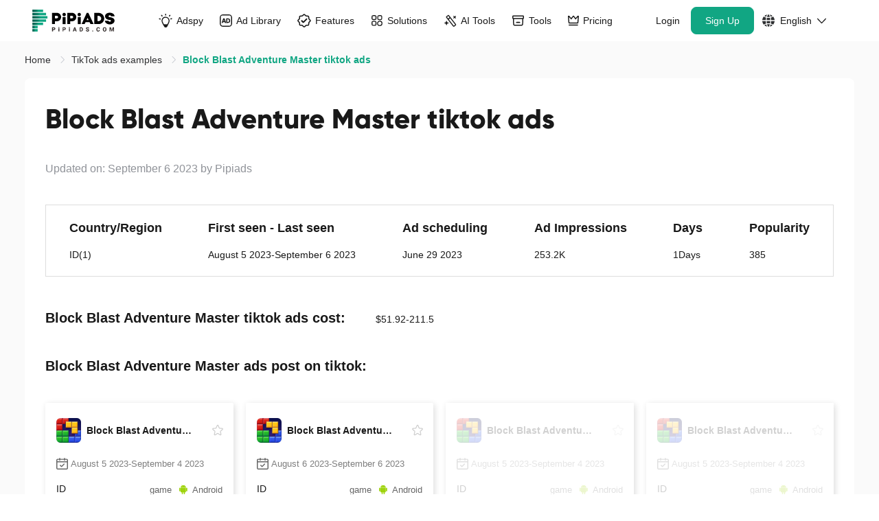

--- FILE ---
content_type: text/css
request_url: https://www.pipiads.com/assets/style/header.css?v=2025102417
body_size: 8214
content:
* {
	--app-banner: 64px;
	--nav-product-h: 380px;
}
.svg-img {
	width: 1em;
	height: 1em;
	vertical-align: -0.15em;
	overflow: hidden;
}
@keyframes navExtend {
	0% {
		opacity: 0;
		-webkit-transform: translateY(-15px) scaleY(0.96);
		transform: translateY(-15px) scaleY(0.96);
	}
	to {
		opacity: 1;
		-webkit-transform: translateY(0) scale(1);
		transform: translateY(0) scale(1);
	}
}

.pp-container {
	margin-left: auto;
	margin-right: auto;
	width: 100%;
	max-width: 1450px;
}

.pp-navbar .site-logo-container .pipi-logo {
	width: 134px;
	display: inline-block;
}

.pp-navbar .site-logo-container .user-avatar {
	margin-right: 15px;
	width: 30px !important;
	height: 30px !important;
	line-height: 30px;
}

.ml-auto,
.mx-auto {
	margin-left: auto !important;
}
.save-50-percent{
    font-family: Geist, Geist;
    font-weight: 600;
    font-size: 12px;
    color: #ffffff;
    background: -webkit-gradient(linear, left top, left bottom, from(#fa7302), to(#f55201));
    background: -webkit-linear-gradient(top, #fa7302 0%, #f55201 100%);
    background: linear-gradient(180deg, #fa7302 0%, #f55201 100%);
    height: 20px;
    -webkit-border-radius: 23px 23px 23px 23px;
    border-radius: 23px 23px 23px 23px;
    line-height: 20px;
    padding: 0 4%;
    margin-left: 10px;
    color: #fff;
}

.text-nowrap {
	white-space: nowrap !important;
}
.common-btn-icons:hover {
	cursor: pointer;
}
.common-btn-icons .icon-2 {
	display: none;
}
.common-btn-icons:hover .icon-1 {
	display: none;
}
.common-btn-icons:hover .icon-2 {
	display: inline-block;
}

/* new header start */
.pp-navbar .icon-wrap{
	display: flex;
	align-items: center;
	margin-right: 6px;
}
.pp-navbar .icon-wrap .icon{
	width: 20px;
	height: 20px;
}
.pp-navbar .icon-wrap .icon.icon-ad-2{
	width: 20px;
	height: 20px;
}
.pp-navbar .icon-wrap .icon.icon-ad-lib{
	width: 18px;
	height: 18px;
}
.pp-navbar .icon-wrap .icon.icon-indus{
	width: 18px;
  height: 18px;
}
.pp-navbar .icon-wrap .icon.icon-ai-tools{
	width: 19px;
	height: 18px;
}
.pp-navbar .icon-wrap .icon.icon-pricing{
	width: 16px;
	height: 16px;
}
@media (max-width: 1199px) {
  .pp-navbar .icon-wrap{
    display: none;
  }
}
/* new header end */

.pp-navbar .navbar-nav {
	-webkit-box-flex: 1;
	-webkit-flex: 1;
	-ms-flex: 1;
	flex: 1;
	display: -webkit-box;
	display: -webkit-flex;
	display: -ms-flexbox;
	display: flex;
	-webkit-box-orient: vertical;
	-webkit-box-direction: normal;
	-webkit-flex-direction: column;
	-ms-flex-direction: column;
	flex-direction: column;
	list-style: none;
	margin-bottom: 0;
	padding-left: 0;
}

.pp-navbar .nav-link {
	position: relative;
	-webkit-box-align: center;
	-webkit-align-items: center;
	-ms-flex-align: center;
	align-items: center;
	display: -webkit-box;
	display: -webkit-flex;
	display: -ms-flexbox;
	display: flex;
	font-size: 14px;
	/* font-weight: 500; */
	padding-left: 10px;
	padding-right: 10px;
	color: var(--pp-text-default-color);
}
@media screen and (min-width: 1200px) {
	.pp-navbar .nav-link.nav-tit{
		font-weight: 500;
	}
}

.pp-navbar .nav-link .icon-new {
	position: absolute;
	margin-left: 1px;
	padding: 2px 6px;
	font-size: 10px;
	right: -15px;
	top: -4px;
	z-index: 10;
	background: #ff8000;
	color: #fff;
	-webkit-border-radius: 7px 7px 7px 0px;
	border-radius: 7px 7px 7px 0px;
}
.pp-navbar .logo-text-wrap {
	display: flex;
	align-items: center;
	gap: 10px;
}
.pp-navbar .logo-text-wrap .logo{
	width: 22px;
	height: 22px;
	display: block;
  max-width: unset;
	flex-shrink: 0;
}
.pp-navbar .logo-text-wrap .icon-logo{
	width: 18px;
	height: 18px;
}
.pp-navbar .logo-text-wrap .text{
	font-weight: 400;
	flex: 1;
	min-width: 0;
}
.pp-navbar .logo-text-wrap .link-svg{
	width: 10px;
	height: 10px;
	flex-shrink: 0;
	opacity: 0;
}
.menu-dropdown__main .menu-drop-item-link:hover .link-svg{
	opacity: 1;
}
@media screen and (max-width: 1200px) {
	.pp-navbar .logo-text-wrap .link-svg{
		display: none;
	}
}

.pp-navbar .other-container .link-get-vip {
	flex-shrink: 0;
}

.pp-navbar .a-link:not(.router-link-exact-active):hover,
.pp-navbar .pp-dropdown:hover .menu-item.a-link {
	color: var(--tt-theme-color);
	-webkit-transform: translateZ(0);
	transform: translateZ(0);
}
.pp-navbar .nav-link:hover {
	/* background-color: #f9fafb; */
}
.pp-navbar .nav-link.link-get-vip:hover {
	background-color: unset;
}
.pp-navbar .nav-link .btn-get-vip:hover {
	opacity: 1;
	background: #0f9475;
	border-color: #0f9475;
}
.pp-navbar .pp-dropdown .icon-arrow-wrap {
	margin-left: 6px;
	margin-top: 4px;
	height: 15px;
	-webkit-transition: all cubic-bezier(0.075, 0.82, 0.165, 1) 0.3s;
	-o-transition: all cubic-bezier(0.075, 0.82, 0.165, 1) 0.3s;
	transition: all cubic-bezier(0.075, 0.82, 0.165, 1) 0.3s;
}
.pp-navbar .pp-dropdown .icon-arrow-wrap .icon-down-active {
	display: none;
}
.pp-navbar .pp-dropdown:hover .icon-arrow-wrap {
	-webkit-transform: rotate(-180deg);
	-ms-transform: rotate(-180deg);
	transform: rotate(-180deg);
}
.pp-navbar .pp-dropdown:hover .icon-arrow-wrap .icon-down-default {
	display: none;
}
.pp-navbar .pp-dropdown:hover .icon-arrow-wrap .icon-down-active {
	display: inline-block !important;
}
.pp-navbar .a-link.btn-register:hover {
	color: #fff;
	text-shadow: none;
	background: #0f9475;
	border-color: #0f9475;
	opacity: 1;
}
.pp-navbar .nav-link.router-link-active {
	color: var(--tt-theme-color);
	transform: translateZ(0);
}

.user-box {
	white-space: nowrap !important;
}

.btn-shopify-tool {
	position: relative;
	border-radius: 5px;
	font-weight: 400;
	color: #000000;
	text-align: center;
}

.btn-shopify-tool .icon-download {
	margin-right: 6px;
}

.btn-get-vip {
	position: relative;
	min-width: 70px;
	height: 40px;
	padding: 0 10px;
	word-break: keep-all;
	background: var(--tt-theme-color);
	border-radius: 8px;
	font-size: 13px;
	font-weight: 400;
	color: #ffffff;
	text-align: center;
	line-height: 40px;
	border: 0;
}

.btn-get-vip .limit-time {
	position: absolute;
	top: -9px;
	right: -14px;
	height: 18px;
	line-height: 14px;
	background: #fc7f24;
	border-radius: 4px;
	border: 2px solid #ffffff;
	font-size: 10px;
	font-weight: 500;
	color: #ffffff;
}

.btn-get-vip .limit-time i {
	transform: scale(0.83);
	display: block;
}

.btn-box {
	height: 60px;
	line-height: 60px;
	white-space: nowrap !important;
}
.other-container .btn-box .el-button + .el-button {
	margin-left: 0;
}

.btn-box .a-link {
	height: 40px;
	min-height: 40px;
	padding: 12px 20px;
	border-radius: 8px;
}

.btn-box .btn-login {
	margin-left: 2px;
	color: #191919;
	font-weight: normal;
	padding: 12px 8px;
}
.btn-box .btn-login:hover {
	/* background-color: #f9fafb; */
	opacity: 1;
}
.btn-box .btn-register {
	font-weight: normal;
}

.navbar-wrap .other-container.pp-collapse .btn-login {
	border-color: var(--tt-theme-color);
	color: var(--tt-theme-color);
}
.navbar-wrap .other-container.pp-collapse .btn-register {
	margin-top: 10px;
}

.pp-navbar .btn-language svg {
	vertical-align: middle;
	width: 18px;
	height: 18px;
}

.pp-navbar .btn-language .text {
	vertical-align: middle;
}

.pp-dropdown {
	position: relative;
}

@media (min-width: 1200px) {
	.pp-dropdown {
		height: 60px;
		display: -webkit-box;
		display: -webkit-flex;
		display: -ms-flexbox;
		display: flex;
		-webkit-box-align: center;
		-webkit-align-items: center;
		-ms-flex-align: center;
		align-items: center;
	}
}

.menu-dropdown {
	display: none;
	position: absolute;
	left: 0;
	right: 0;
	top: 60px;
	z-index: 100;
	padding-top: 2px;
	width: -webkit-fit-content;
	width: -moz-fit-content;
	width: fit-content;
}
.pp-navbar .menu-dropdown {
	left: 50%;
	-webkit-transform: translateX(-50%);
	-ms-transform: translateX(-50%);
	transform: translateX(-50%);
}

.menu-dropdown.user-info-drop {
	left: unset;
	right: 0;
	-webkit-transform: none;
	-ms-transform: none;
	transform: none;
}

/*.menu-dropdown::after {*/
/*  content: "";*/
/*  position: absolute;*/
/*  top: 3px;*/
/*  left: 50%;*/
/*  margin-left: -10px;*/
/*  width: 0;*/
/*  height: 0;*/
/*  border-color: transparent transparent #fff;*/
/*  border-style: solid;*/
/*  border-width: 6px 10px 12px;*/
/*}*/
.menu-dropdown.rankDropdown ul {
	min-width: 220px;
	margin-left: -17px;
}

.menu-dropdown .menu-dropdown__main,
.menu-dropdown .menu-dropdown-main,
.menu-dropdown .feature-wrap,
.menu-dropdown .industries {
	position: relative;
	min-width: 156px;
	padding: 5px 0;
	background: #fff;
	-webkit-box-shadow: 0px 0px 10px 0px #0000000A;
	box-shadow: 0px 0px 10px 0px #0000000A;
	-webkit-border-radius: 10px;
	border-radius: 10px;
	border: 1px solid #ececec;
	-moz-border-radius: 10px;
	-ms-border-radius: 10px;
	-o-border-radius: 10px;
}
@media (min-width: 1199px) {
	.menu-dropdown .menu-dropdown__main.menu-dropdown__main__ul.list-entry{
		padding: 14px 14px 5px;
	}
	.menu-dropdown .menu-dropdown__main.menu-dropdown__main__ul.list-entry.no-head{
		padding: 5px 14px 5px;
	}
}
@media (max-width: 1200px) {
	.menu-dropdown .menu-dropdown__main.menu-dropdown__main__ul.list-entry{
		padding: 5px 0;
	}
}



.menu-dropdown .menu-dropdown__main.menu-dropdown__main__ul li,
.menu-dropdown .menu-dropdown-main.menu-dropdown-main__ul li {
	position: relative;
}

@media screen and (min-width: 1200px) {
	.menu-dropdown .menu-dropdown__main.menu-dropdown__main__ul .menu-drop-item-link+.menu-drop-item-link{
		border-top: 1px solid #ECECEC;
	}
}

.pp-navbar .nav-link .link-inner{
	display: flex;
	align-items: center;
	justify-content: space-between;
}

@media (min-width: 1200px) {
	.menu-dropdown .menu-dropdown__main li.menu-drop-item-link {
		height: 46px;
	}
}
.pp-navbar .pp-dropdown:hover .menu-item.a-link.nav-tit .link-inner{
	position: relative;
}
.pp-navbar .pp-dropdown:hover .menu-item.a-link.nav-tit .link-inner::after {
	content: '';
	position: absolute;
	left: 0px;
	right: -2px;
	top: 40px;
	border-bottom: 2px solid #008F6D;
}

.menu-dropdown .menu-dropdown-main.menu-dropdown__main__ul li:last-child::after,
.menu-dropdown
	.menu-dropdown__main.menu-dropdown__main__ul
	li:last-child::after {
	border-bottom: 0;
}
.menu-dropdown .menu-dropdown-main.menu-dropdown__main__ul li a,
.menu-dropdown .menu-dropdown__main.menu-dropdown__main__ul li a {
	position: relative;
	display: inline-block;
	width: 100%;
	height: 100%;
	padding: 0 4px;
	color: #191919;
	height: 46px;
	line-height: 46px;
	text-align: left;
	overflow: hidden;
	-webkit-text-overflow: ellipsis;
	-o-text-overflow: ellipsis;
	text-overflow: ellipsis;
	-webkit-white-space: nowrap;
	white-space: nowrap;
}
.menu-dropdown .menu-dropdown__main.menu-dropdown__main__ul .menu-title{
	font-weight: 600;
	font-size: 14px;
	padding: 0;
	margin-bottom: 5px;
}




.menu-dropdown .menu-dropdown__main.menu-dropdown__main__ul .menu-title p{
	font-weight: 600;
}
@media (max-width: 1200px) {
	.menu-dropdown .menu-dropdown__main.menu-dropdown__main__ul .menu-title{
		display: none;
	}
	.menu-dropdown.feature-dropdown .feature-wrap{
		display: none !important;
	}
	.menu-dropdown.industries-dropdown .industries-wrap {
		display: none !important;
	}
}
@media (min-width: 1200px) {
	.menu-dropdown.feature-dropdown .menu-dropdown__main{
		display: none !important;
	}
	.menu-dropdown.industries-dropdown .menu-dropdown__main{
		display: none !important;
	}
}

.menu-dropdown
	.menu-dropdown__main.menu-dropdown__main__ul
	li
	a
	.icon-arrow-right {
	opacity: 0;
	position: absolute;
	right: 20px;
	width: 14px;
	height: 13px;
	margin-top: 20px;
	-webkit-transition: all 0.2s;
	-o-transition: all 0.2s;
	transition: all 0.2s;
}
.menu-dropdown
	.menu-dropdown__main.menu-dropdown__main__ul
	li
	a:hover
	.icon-arrow-right {
	opacity: 1;
}

.menu-dropdown
	.menu-dropdown__main.menu-dropdown__main__ul
	li
	a.router-link-active {
	color: var(--tt-theme-color);
}

.menu-dropdown .menu-dropdown-main.menu-dropdown__main__ul li .icon-decor,
.menu-dropdown .menu-dropdown__main.menu-dropdown__main__ul li .icon-decor {
	display: inline-block;
	width: 22px;
	height: 22px;
	margin-right: 3px;
	vertical-align: -6px;
}

.navbar-nav .dropdown-menu {
	float: none;
	position: static;
}

.pp-dropdown-menu.show {
	display: block;
}

.pp-dropdown-menu {
	background-clip: padding-box;
	background-color: #fff;
	box-shadow: 0 2px 12px 0 rgba(0, 0, 0, 0.1);
	border-radius: 4px;
	color: #212529;
	display: none;
	float: left;
	font-size: 20px;
	left: 0;
	list-style: none;
	margin: 6px 0 0;
	min-width: 200px;
	padding: 25px 0;
	position: absolute;
	text-align: left;
	top: 100%;
	z-index: 1000;
}

.pp-dropdown-menu::after {
	content: '';
	position: absolute;
	top: 3px;
	left: 50%;
	margin-left: -10px;
	width: 0;
	height: 0;
	border-color: transparent transparent #fff;
	border-style: solid;
	border-width: 6px 10px 12px;
}

.pp-dropdown .dropdown-toggle {
	align-items: center;
	display: flex;
	height: 100%;
	justify-content: space-between;
}
.pp-dropdown .dropdown-toggle.btn-user {
	height: 60px;
}
.navbar-nav .pp-dropdown-menu {
	margin: 0;
}

.navbar-nav .pp-dropdown-menu {
	float: none;
	position: static;
}

.navbar-nav .pp-dropdown-menu .dropdown-item {
	display: block;
	height: 52px;
	line-height: 52px;
	width: 100%;
	font-size: 14px;
	text-decoration: none;
	-webkit-transform: translateZ(0);
	transform: translateZ(0);
	text-align: left;
	background-color: transparent;
	border: 0;
	clear: both;
	color: #212529;
	font-weight: 400;
	padding: 0 20px;
	white-space: nowrap;
}

.navbar-nav .pp-dropdown-menu .dropdown-item .icon-decor {
	display: inline-block;
	width: 22px;
	height: 22px;
	margin-right: 3px;
	vertical-align: -6px;
}

.menu-dropdown.user-info-drop ul {
	min-width: 380px;
	padding: 20px 20px 0;
	margin-left: -130px;
}

.user-avatar.user-avatar-lg {
	display: block;
	width: 65px !important;
	height: 65px !important;
	line-height: 65px;
	margin-right: 13px;
}

.user-avatar.user-avatar-lg .text {
	font-size: 34px;
	line-height: 1.9;
}

.usage-lists .item {
	margin-top: 16px;
}
.usage-lists .item.reset-time {
	margin-top: 5px;
	color: #999;
}
.usage-lists .item .title {
	display: flex;
	justify-content: space-between;
	align-items: center;
	font-size: 13px;
	color: #464a4f;
}

.usage-lists .item .title .caption {
	color: #191919;
}

.usage-lists .item .el-progress {
	margin-top: 10px;
}

.btn-user {
	position: relative;
	cursor: pointer;
	padding-left: 28px;
}

.btn-user:after {
	content: '';
	position: absolute;
	left: 0;
	top: 18px;
	bottom: 18px;
	width: 1px;
	background: rgba(0, 0, 0, 0.15);
}

.btn-user .icon-arrow {
	display: inline-block;
	margin-top: 5px;
	width: 0;
	vertical-align: middle;
	height: 0;
	border: 5px solid transparent;
	border-top-color: rgba(0, 0, 0, 0.4);
}

.btn-user .levelImage {
	width: auto;
	height: 18px;
	vertical-align: middle;
	margin-right: 14px;
}

.btn-user .level-icon {
	width: 58px;
	height: 20px;
	vertical-align: middle;
	margin-right: 14px;
	overflow: hidden;
	background-image: url(../../assets/images/basic2.png);
	background-origin: content;
	background-position: 50% 50%;
	background-size: cover;
	background-repeat: no-repeat;
}

.btn-user .level-icon.levelFreeEn {
	background-image: url(../../assets/images/basic2.png);
}

.btn-user .level-icon.levelFreeZh {
	background-image: url(../../assets/images/basic3.png);
}

.btn-user .level-icon.levelVip {
	background-image: url(../../assets/images/vip2.png);
}

.btn-user .level-icon.levelSvip {
	background-image: url(../../assets/images/svip2.png);
}

.btn-user .level-icon.levelProEn {
	background-image: url(../../assets/images/Pro2.png);
}

.btn-user .level-icon.levelProZh {
	background-image: url(../../assets/images/pro3.png);
}

.btn-user .icon-user-default {
	width: 36px;
	height: 36px;
	vertical-align: middle;
	margin-right: 5px;
	border-radius: 50%;
}

.btn-user .icon-level {
	width: 18px;
	height: 16px;
	margin-right: 6px;
}

.btn-user .level-text {
	margin-right: 10px;
	font-family: Gilroy-ExtraBold, Gilroy;
	font-weight: 800;
	color: #2f3032;
	display: inline-block;
	vertical-align: middle;
	line-height: 13px;
}

.userCenterDrop li {
	position: relative;
	margin-top: 12px;
	font-size: 13px;
	font-weight: 400;
	color: #191919;
}

.userCenterDrop li:first-child {
	padding-top: 0;
	margin-top: 0;
}

.userCenterDrop li .text-lang {
	font-size: 13px;
	font-weight: 400;
}

.userCenterDrop li .item-inline {
	display: flex;
	align-items: center;
	flex-wrap: wrap;
}

.userCenterDrop li .item-inline.account .right {
	flex-direction: column;
	max-width: calc(100% - 100px);
}

.userCenterDrop li .item-inline.item-inline-start {
	align-items: flex-start;
}

.userCenterDrop li .item-inline.item-inline-start .btn-link {
	margin-bottom: 16px;
}

.userCenterDrop li .item-inline .icon-left-decor {
	min-width: 18px;
}

.userCenterDrop li .item-inline .left {
	flex: 1;
}

.userCenterDrop li .item-inline .right {
	flex: 1;
	text-align: left;
	display: flex;
	justify-content: space-around;
}

.userCenterDrop li .item-inline .right .btn-link {
	min-width: 63px;
	display: inline-block;
}

.userCenterDrop li .item-inline .right .btn-link:last-child {
	margin-bottom: 0;
}

.userCenterDrop li .icon-left-decor {
	height: 18px;
	width: 18px;
	margin-right: 13px;
	display: inline-block;
	vertical-align: middle;
}

.userCenterDrop li .btn-link .icon-active {
	display: none;
}
.userCenterDrop li .btn-link:hover {
	cursor: pointer;
	opacity: 0.8;
}
.userCenterDrop li .btn-link:hover .icon-active {
	display: inline-block;
}
.userCenterDrop li .btn-link:hover .icon-default {
	display: none;
}
.userCenterDrop li .account .icon-user-default {
	width: 48px;
	height: 48px;
	margin-right: 10px;
	border-radius: 50%;
}

.userCenterDrop li .account .username {
	font-size: 18px;
	font-family: Gilroy-ExtraBold, Gilroy;
	font-weight: 800;
	color: #191919;
	max-width: 252px;
	margin-bottom: 5px;
}
.userCenterDrop li .account .right p {
	overflow: hidden;
	-o-text-overflow: ellipsis;
	text-overflow: ellipsis;
	white-space: nowrap;
}

.userCenterDrop li .icon-right {
	position: absolute;
	right: 0;
	top: 20px;
}

.userCenterDrop li:last-child {
	border-bottom: 0;
}

.userCenterDrop li .user-level {
	position: relative;
	display: flex;
	justify-content: space-between;
	margin-top: 20px;
	min-height: 72px;
	box-sizing: border-box;
	border-radius: 4px;
	padding: 14px 16px 10px 16px;
}

.userCenterDrop li .user-level .btn-upgrade {
	position: absolute;
	right: 20px;
	top: 10px;
}

.userCenterDrop li .user-level .left .icon-level {
	display: inline-block;
	width: 56px;
	height: 20px;
	margin-right: 8px;
	vertical-align: middle;
}

.userCenterDrop li .user-level .left .levelImage {
	display: inline-block;
	width: auto;
	height: 20px;
	margin-right: 8px;
	vertical-align: middle;
}

.userCenterDrop li .user-level .left .level-text.level-text-0 {
	font-size: 16px;
	font-weight: bold;
	color: #ffffff;
	line-height: 24px;
	background: linear-gradient(90deg, #ffffff 0%, #a1a3b3 100%);
	background-clip: text;
	-webkit-text-fill-color: transparent;
}

.userCenterDrop li .user-level .left .dealine {
	margin-top: 8px;
	font-size: 12px;
	font-weight: 400;
	color: rgba(255, 255, 255, 0.8);
}

.userCenterDrop li .user-level .btn-upgrade {
	display: inline-block;
	padding: 0 12px;
	height: 25px;
	line-height: 25px;
	background: #ffffff;
	border-radius: 15px;
	font-weight: bold;
}
.userCenterDrop li.li-logout {
	margin-top: 10px;
	border-top: 1px solid #e5e5e5;
}
.userCenterDrop li .btn-logout {
	padding: 18px 0;
}
.userCenterDrop li .btn-logout .icon-active {
	display: none;
}
.userCenterDrop li .btn-logout:hover {
	cursor: pointer;
	color: var(--tt-theme-color);
	border-color: var(--tt-theme-color);
}
.userCenterDrop li .btn-logout:hover .icon-logout {
	color: var(--tt-theme-color);
	fill: var(--tt-theme-color);
}
.userCenterDrop li .btn-logout:hover .icon-default {
	display: none;
}
.userCenterDrop li .btn-logout:hover .icon-active {
	display: inline-block;
}
.userCenterDrop li.li-logout .btn-logout .icon-logout {
	width: 22px;
	height: 22px;
	vertical-align: middle;
	margin-right: 10px;
	fill: #464a4f;
	color: #606060;
}
.userCenterDrop li.li-logout .btn-logout .right {
	font-size: 14px;
	font-weight: 500;
}
.userCenterDrop .level-base-info {
	margin-top: 30px;
	padding-bottom: 22px;
	border-bottom: 1px solid #ECECEC;
	display: flex;
	align-content: center;
	justify-content: space-between;
}

.userCenterDrop .level-base-info ._value {
	font-size: 13px;
	font-weight: bold;
	color: #191919;
}

.userCenterDrop .level-base-info .icon-level {
	width: 18px;
	height: 16px;
	vertical-align: -3px;
	margin-right: 3px;
}

.userCenterDrop .level-base-info .level-text {
	font-size: 16px;
	font-family: Gilroy-ExtraBold, Gilroy;
	font-weight: 800;
	color: #2f3032;
}

.links-box .btn-link {
	display: -webkit-box;
	display: -webkit-flex;
	display: -ms-flexbox;
	display: flex;
	-webkit-box-align: center;
	-webkit-align-items: center;
	-ms-flex-align: center;
	align-items: center;
	padding: 13px 0;
}
.links-box .btn-link .icon-arrow-r {
	font-size: 15px;
	margin-left: auto;
	color: #191919;
}
.links-box .btn-link:hover .icon-arrow-r {
	color: var(--tt-theme-color);
}
.is-en .links-box .btn-link .icon-decor {
	margin-right: 10px;
}

.links-box .btn-link:hover .caption {
	color: var(--tt-theme-color);
}

.links-box .btn-link .icon-decor {
	fill: #464a4f;
	width: 22px;
	height: 22px;
	margin-right: 14px;
}

.links-box .btn-link .caption {
	font-size: 14px;
	font-weight: 500;
	color: #191919;
}

.links-box .btn-link .desc {
	display: none;
	margin-top: 3px;
	font-size: 13px;
	color: #666666;
}

.links-box .btn-link:hover .icon-decor {
	fill: var(--tt-theme-color);
}

@media (min-width: 1200px) {
	.pp-navbar .navbar-toggler {
		display: none;
	}
	.pp-navbar .site-logo-container .pipi-logo {
		height: 36px;
	}
	.pp-navbar .navbar-nav .pp-dropdown-menu {
		position: absolute;
	}
	.pp-navbar .navbar-nav .pp-dropdown-menu {
		max-height: calc(100vh - var(--nav-product-h));
		overflow: auto;
	}
	.pp-dropdown:hover .menu-dropdown {
		display: block;
	}
	.pp-dropdown .dropdown-toggle-phone {
		display: none;
	}
	.other-container {
		display: flex;
	}
	.pp-navbar {
		-webkit-box-orient: horizontal;
		-webkit-box-direction: normal;
		-webkit-flex-flow: row nowrap;
		-ms-flex-flow: row nowrap;
		flex-flow: row nowrap;
		-webkit-box-pack: start;
		-webkit-justify-content: flex-start;
		-ms-flex-pack: start;
		justify-content: flex-start;
	}
	.pp-navbar > .pp-container {
		flex-wrap: nowrap;
	}
	.pp-navbar .navbar-nav {
		-webkit-box-orient: horizontal;
		-webkit-box-direction: normal;
		-webkit-flex-direction: row;
		-ms-flex-direction: row;
		flex-direction: row;
		-webkit-box-align: center;
		-webkit-align-items: center;
		-ms-flex-align: center;
		align-items: center;
	}
	.pp-navbar .navbar-nav .pp-dropdown-menu {
		position: absolute;
	}
	.pp-navbar .navbar-nav .pp-dropdown-menu {
		max-height: calc(100vh - var(--nav-product-h));
		overflow: auto;
	}
	.pp-dropdown:hover .menu-dropdown {
		display: block;
	}
	.pp-dropdown .dropdown-toggle-phone {
		display: none;
	}
	.pp-navbar .btn-language {
		display: none;
	}
	.pp-navbar .icon-down {
		margin-left: 6px;
		margin-top: 4px;
		font-size: 15px;
		font-weight: 600;
		-webkit-transition: all cubic-bezier(0.075, 0.82, 0.165, 1) 0.3s;
		-o-transition: all cubic-bezier(0.075, 0.82, 0.165, 1) 0.3s;
		transition: all cubic-bezier(0.075, 0.82, 0.165, 1) 0.3s;
	}
	.pp-navbar .menu-item.nav-link {
		height: 40px;
	}
	.pp-dropdown.user-box {
		width: 100%;
	}
	.pp-navbar .site-logo-container .user-avatar {
		display: none;
	}
	.pp-navbar .a-link:not(.router-link-exact-active):hover .icon-down {
		-webkit-transform: rotate(-180deg);
		-ms-transform: rotate(-180deg);
		transform: rotate(-180deg);
	}
}

.menu-dropdown.etsyDropdown .menu-dropdown__main {
	display: -webkit-inline-box;
	display: -webkit-inline-flex;
	display: -ms-inline-flexbox;
	display: inline-flex;
	-webkit-flex-wrap: wrap;
	-ms-flex-wrap: wrap;
	flex-wrap: wrap;
	min-width: 1000px;
	padding: 0;
	margin-left: -330px;
	-webkit-box-shadow: 0px 5px 16px 0px rgba(0, 0, 0, 0.05);
	box-shadow: 0px 5px 16px 0px rgba(0, 0, 0, 0.05);
	-webkit-border-radius: 8px;
	border-radius: 8px;
	border: 1px solid #e3ebe9;
}
.menu-dropdown.etsyDropdown .menu-dropdown__main .tools-container {
	padding: 30px 24px 38px 24px;
	-webkit-box-flex: 1;
	-webkit-flex: 1;
	-ms-flex: 1;
	flex: 1;
}
.menu-dropdown.etsyDropdown .menu-dropdown__main .tools-container .tool-title {
	display: -webkit-box;
	display: -webkit-flex;
	display: -ms-flexbox;
	display: flex;
	-webkit-box-align: center;
	-webkit-align-items: center;
	-ms-flex-align: center;
	align-items: center;
	-webkit-box-pack: justify;
	-webkit-justify-content: space-between;
	-ms-flex-pack: justify;
	justify-content: space-between;
	height: 19px;
	font-size: 16px;
	font-weight: bold;
	color: #191919;
	line-height: 19px;
}
.menu-dropdown.etsyDropdown .menu-dropdown__main .tools-container ul {
	margin-top: 37px;
	display: grid;
	grid-template-columns: repeat(auto-fit, minmax(50%, 1fr));
	gap: 31px 0;
}
.menu-dropdown.etsyDropdown .menu-dropdown__main .tools-container ul li {
	height: unset;
	line-height: 1;
}
.menu-dropdown.etsyDropdown .menu-dropdown__main li.menu-drop-item-link a {
	position: relative;
	display: inline-block;
	width: 100%;
	height: unset;
	line-height: unset;
	padding: 0px 16px 0px 7px;
	color: #191919;
	font-weight: 500;
	font-size: 14px;
	text-align: left;
	overflow: hidden;
	-webkit-text-overflow: ellipsis;
	-o-text-overflow: ellipsis;
	text-overflow: ellipsis;
	-webkit-white-space: nowrap;
	white-space: nowrap;
}
.menu-dropdown.etsyDropdown
	.menu-dropdown__main
	li.menu-drop-item-link
	a:hover {
	color: var(--tt-theme-color);
}
.menu-dropdown.etsyDropdown
	.menu-dropdown__main
	li.menu-drop-item-link
	a:hover
	.icon-arrow-right {
	fill: var(--tt-theme-color);
	opacity: 1;
}

.menu-dropdown.etsyDropdown .menu-dropdown__main .tools-container ul li::after {
	border-bottom: 0;
}
.menu-dropdown.etsyDropdown .menu-dropdown__main .tools-container ul li .text {
	line-height: 1;
	vertical-align: middle;
}
.menu-dropdown.etsyDropdown
	.menu-dropdown__main
	.tools-container
	ul
	li
	.icon-decor-item {
	margin-right: 17px;
	width: 21px;
	height: 23px;
	vertical-align: middle;
}
.menu-dropdown.etsyDropdown .menu-dropdown__main .others-link-box {
	position: relative;
	-webkit-box-flex: 0;
	-webkit-flex: 0 1 300px;
	-ms-flex: 0 1 300px;
	flex: 0 1 300px;
	max-width: 300px;
	display: -webkit-box;
	display: -webkit-flex;
	display: -ms-flexbox;
	display: flex;
	-webkit-box-orient: vertical;
	-webkit-box-direction: normal;
	-webkit-flex-direction: column;
	-ms-flex-direction: column;
	flex-direction: column;
	padding-bottom: 28px;
}
.menu-dropdown.etsyDropdown .menu-dropdown__main .others-link-box::after {
	content: '';
	position: absolute;
	left: 0;
	top: 20px;
	bottom: 20px;
	width: 1px;
	background: #e5e5e5;
}
.menu-dropdown.etsyDropdown
	.menu-dropdown__main
	.others-link-box
	.other-row
	.etsyshop-logo {
	width: auto;
}
.link-logo {
	width: auto;
	object-fit: contain;
	max-width: 135px;
}
.menu-dropdown.etsyDropdown
	.menu-dropdown__main
	.others-link-box
	.other-row
	.desc {
	margin-top: 17px;
	font-size: 15px;
	line-height: 22px;
	max-width: 134px;
	word-break: break-word;
}
.menu-dropdown.etsyDropdown .menu-dropdown__main .others-link-box .other-row {
	display: -webkit-box;
	display: -webkit-flex;
	display: -ms-flexbox;
	display: flex;
	-webkit-box-pack: justify;
	-webkit-justify-content: space-between;
	-ms-flex-pack: justify;
	justify-content: space-between;
	-webkit-flex-wrap: wrap;
	-ms-flex-wrap: wrap;
	flex-wrap: wrap;
	padding-left: 24px;
	padding-right: 24px;
	padding-top: 28px;
}
.menu-dropdown.etsyDropdown
	.menu-dropdown__main
	.others-link-box
	.other-row
	.desc {
	margin-top: 17px;
	font-size: 15px;
	line-height: 22px;
	max-width: 134px;
	word-break: break-word;
}
.menu-dropdown.etsyDropdown
	.menu-dropdown__main
	.others-link-box
	.other-row
	.btn-free {
	margin-top: 14px;
	display: -webkit-box;
	display: -webkit-flex;
	display: -ms-flexbox;
	display: flex;
	-webkit-box-align: center;
	-webkit-align-items: center;
	-ms-flex-align: center;
	align-items: center;
	-webkit-box-pack: justify;
	-webkit-justify-content: space-between;
	-ms-flex-pack: justify;
	justify-content: space-between;
	height: 40px;
	width: 112px;
	padding: 13px 11px;
	background: #ffffff;
	-webkit-border-radius: 6px;
	border-radius: 6px;
	border: 1px solid #e5e5e5;
	font-size: 16px;
	color: #191919;
	line-height: 18px;
}
.menu-dropdown .menu-dropdown__main li.menu-drop-item-link {
	position: relative;
}
.menu-dropdown.etsyDropdown
	.menu-dropdown__main
	.tools-container
	.tool-title
	.btn-to-tools {
	font-weight: normal;
	color: #191919;
}
.menu-dropdown.etsyDropdown
	.menu-dropdown__main
	.tools-container
	.tool-title
	.btn-to-tools:hover {
	color: var(--tt-theme-color);
}
.menu-dropdown.etsyDropdown
	.menu-dropdown__main
	.tools-container
	.tool-title
	.btn-to-tools
	.icon-arrow-right {
	margin-left: 2px;
	height: 12px;
	vertical-align: 0px;
}
.menu-dropdown.etsyDropdown
	.menu-dropdown__main
	.others-link-box
	.other-row
	.btn-free:hover {
	color: var(--tt-theme-color);
	border-color: var(--tt-theme-color);
}

.menu-dropdown.etsyDropdown
	.menu-dropdown__main
	.tools-container
	.tool-title
	.btn-to-tools
	.icon-arrow-2,
.menu-dropdown.etsyDropdown
	.menu-dropdown__main
	.others-link-box
	.other-row
	.btn-free
	.icon-arrow-2 {
	display: none;
}
.menu-dropdown.etsyDropdown
	.menu-dropdown__main
	.tools-container
	.tool-title
	.btn-to-tools:hover
	.icon-arrow-1,
.menu-dropdown.etsyDropdown
	.menu-dropdown__main
	.others-link-box
	.other-row
	.btn-free:hover
	.icon-arrow-1 {
	display: none;
}
.menu-dropdown.etsyDropdown
	.menu-dropdown__main
	.tools-container
	.tool-title
	.btn-to-tools:hover
	.icon-arrow-2,
.menu-dropdown.etsyDropdown
	.menu-dropdown__main
	.others-link-box
	.other-row
	.btn-free:hover
	.icon-arrow-2 {
	display: inline-block;
}
.menu-dropdown.etsyDropdown
	.menu-dropdown__main
	.tools-container
	ul
	li
	.icon-arrow-right {
	margin-top: 5px;
	opacity: 0;
	position: absolute;
	right: 20px;
	width: 14px;
	height: 13px;
	-webkit-transition: all 0.2s;
	-o-transition: all 0.2s;
	transition: all 0.2s;
}

.menu-dropdown.etsyDropdown
	.menu-dropdown__main
	.others-link-box
	.other-row
	.btn-free
	.svg-icon {
	width: 14px;
	height: 13px;
}

@media only screen and (max-width: 1439px) {
	.menu-dropdown.user-info-drop {
		right: -20px;
		left: unset !important;
	}
	.user-box .dropdown-toggle .user-avatar {
		width: 26px !important;
		height: 26px !important;
		line-height: 26px !important;
	}
	.menu-dropdown.user-info-drop::after {
		left: unset !important;
		right: 60px !important;
		margin-left: -10px !important;
	}
	.menu-dropdown.user-info-drop ul {
		margin-left: 0 !important;
	}
	.user-box {
		padding-right: 0 !important;
	}
	::v-deep .btn-user {
		padding-right: 0;
	}
	::v-deep .btn-user:after {
		width: 0;
		display: none;
	}
}
@media only screen and (max-width: 1279px) {
	.menu-dropdown.etsyDropdown {
		right: 0;
		left: unset !important;
	}
	.menu-dropdown.etsyDropdown .menu-dropdown__main {
		min-width: 800px;
		margin-left: 50% !important;
	}
}
@media only screen and (max-width: 1000px) {
	.menu-dropdown.etsyDropdown {
		right: 0;
		left: unset !important;
	}
	.menu-dropdown.etsyDropdown .menu-dropdown__main {
		min-width: 750px;
		margin-left: 28% !important;
	}
}
/* @media (max-width: 768px) { */
@media (max-width: 1200px) {
	.pp-dropdown .menu-dropdown.show {
		display: block;
		position: relative;
		left: 0;
		right: 0;
		top: 0;
		z-index: 100;
		padding-top: 0;
		width: auto;
	}
	.pp-dropdown .menu-dropdown ul {
		position: relative;
		min-width: unset;
		border: none;
		margin-left: 0;
		padding: 0;
		border-radius: 0;
		background: #fff;
		box-shadow: none;
	}
	.menu-dropdown .menu-dropdown__main.menu-dropdown__main__ul li a {
		font-size: 15px;
	}
	.pp-dropdown .menu-dropdown ul li:after {
		border-bottom: 0;
	}
	.pp-dropdown .dropdown-toggle {
		display: none;
	}
	.pp-dropdown .dropdown-toggle.dropdown-toggle-phone {
		display: flex;
	}
	.menu-dropdown.user-info-drop ul {
		min-width: unset !important;
		padding: 0 !important;
		margin-left: 0 !important;
	}
	.userCenterDrop li:first-child {
		padding-top: 28px !important;
	}
	.pp-navbar .navbar-collapse {
		position: relative;
		padding-left: 18px;
		padding-right: 18px;
	}
	.navbar-collapse {
		-webkit-animation: navExtend 0.3s ease-out;
		animation: navExtend 0.3s ease-out;
		-webkit-transform-origin: top center;
		transform-origin: top center;
	}
	.CZya {
		height: calc(100vh - 60px);
		overflow-x: visible;
		overflow-y: auto;
		scroll-behavior: smooth;
	}
	.collapse:not(.show),
	.pp-collapse:not(.show) {
		display: none;
	}
	.pp-navbar .nav-link .icon-new {
		position: relative;
		margin-right: auto;
	}
	.pp-navbar .nav-link {
		padding: 16px 0;
		font-size: 15px;
		border-bottom: 1px solid #ECECEC;
	}
	.pp-navbar .icon-right {
		position: relative;
	}
	.pp-dropdown .menu-dropdown.show {
		display: block;
		position: relative;
		left: 0;
		right: 0;
		top: 0;
		z-index: 100;
		padding-top: 0;
	}
	.menu-dropdown.etsyDropdown .menu-dropdown__main {
		width: 100%;
		min-width: unset !important;
		margin-left: 0 !important;
		-webkit-box-shadow: none;
		box-shadow: none;
		border: 0;
	}
	.menu-dropdown.etsyDropdown .menu-dropdown__main .tools-container {
		padding-left: 0 !important;
		padding-right: 0 !important;
	}
	.menu-dropdown.etsyDropdown .menu-dropdown__main .tools-container ul {
		grid-template-columns: 1fr !important;
	}
	.menu-dropdown.etsyDropdown .menu-dropdown__main {
		min-width: unset !important;
		margin-left: 0 !important;
		box-shadow: none;
		border: 0;
	}
	.menu-dropdown.etsyDropdown .menu-dropdown__main .others-link-box {
		max-width: 100%;
		-webkit-flex-basis: 100%;
		-ms-flex-preferred-size: 100%;
		flex-basis: 100%;
		padding-bottom: 20px;
	}
	.menu-dropdown.etsyDropdown .menu-dropdown__main .others-link-box .other-row {
		padding-left: 0;
		padding-right: 0;
	}
	.menu-dropdown.etsyDropdown
		.menu-dropdown__main
		.others-link-box
		.other-row
		.desc {
		max-width: unset;
	}
	.menu-dropdown.etsyDropdown .menu-dropdown__main .others-link-box::after {
		top: 0;
		right: 0;
		bottom: unset;
		height: 1px;
		width: unset;
	}
	.pp-dropdown .menu-dropdown ul {
		position: relative;
		min-width: unset;
		border: none;
		margin-left: 0;
		padding: 0;
		border-radius: 0;
		background: #fff;
		box-shadow: none;
	}
	/* .pp-dropdown .menu-dropdown ul li a {
    padding: 0;
  } */
	.pp-dropdown .menu-dropdown ul li:after {
		border-bottom: 0;
	}
	.pp-dropdown .dropdown-toggle {
		display: none;
	}
	.pp-dropdown .dropdown-toggle.dropdown-toggle-phone {
		display: flex;
	}
	.pp-navbar .nav-link .icon-new {
		top: -16px;
	}
	.btn-box {
		height: unset;
		line-height: unset;
	}
	.btn-box .a-link {
		display: block;
		height: 50px;
		line-height: 50px;
		margin-left: 0;
		padding: 0;
		font-size: 14px;
		font-family: Gilroy-Light;
	}
	.btn-box .btn-register {
		margin-top: 11px;
		margin-left: 0 !important;
		font-weight: normal;
	}
	.pp-navbar .btn-language {
		display: block;
	}
	.pp-navbar .icon-down {
		display: inline-block;
	}
	.pp-navbar .site-logo-container .user-avatar {
		display: inline-block;
	}
	.userCenterDrop li .btn-logout {
		width: 100% !important;
	}
	.pp-navbar .nav-link-account {
		display: none;
	}
	.navbar > .XXZt.container > .container,
	.navbar > .XXZt.container > .navbar-collapse {
		padding-left: 62px;
		padding-right: 62px;
	}
	.collapse {
		-webkit-animation: navExtend 0.3s ease-out;
		animation: navExtend 0.3s ease-out;
		-webkit-transform-origin: top center;
		transform-origin: top center;
	}
}

@media screen and (min-width: 769px) and (max-width: 1060px) {
	.pipi-logo {
		height: 24px !important;
		margin-right: 0 !important;
	}
	.btn-box .a-link {
		padding: 8px 5px;
		font-size: 12px;
		height: auto;
		min-height: unset;
	}
	.pp-navbar .nav-link-account {
		display: none;
	}
	.pp-navbar .nav-link {
		padding-left: 9px;
		padding-right: 9px;
		font-size: 13px;
	}
	.pp-navbar.is-login .nav-link {
		padding-left: 5px;
		padding-right: 5px;
		font-size: 12px;
	}
}

@media (max-width: 1199px) {
	.pp-navbar {
		padding-left: 20px;
		padding-right: 20px;
	}
	.pp-navbar .site-logo-container {
		width: 100%;
		margin-right: 0;
	}
	.pp-navbar .site-logo-container .pipi-logo {
		height: 32px;
		width: auto !important;
	}
	.pp-navbar .user-avatar {
		margin-right: 20px;
		width: 32px;
		height: 32px;
	}
	.pp-dropdown .menu-dropdown ul {
		position: relative;
		min-width: unset;
		border: none;
		margin-left: 0;
		padding: 0;
		border-radius: 0;
		background: #fff;
		box-shadow: none;
	}
	.pp-dropdown .menu-dropdown ul li:after {
		border-bottom: 0;
	}
	.pp-dropdown .dropdown-toggle {
		display: none;
	}
	.pp-dropdown .dropdown-toggle.dropdown-toggle-phone {
		display: flex;
	}
	.menu-dropdown.user-info-drop ul {
		min-width: unset !important;
		padding: 0 !important;
		margin-left: 0 !important;
	}

	.userCenterDrop li:first-child {
		padding-top: 0.54rem !important;
	}
	.pp-navbar .navbar-collapse {
		position: relative;
		padding-left: 20px;
		padding-right: 20px;
	}
	.navbar-collapse {
		-webkit-animation: navExtend 0.3s ease-out;
		animation: navExtend 0.3s ease-out;
		-webkit-transform-origin: top center;
		transform-origin: top center;
	}
	.CZya {
		height: calc(100vh - 60px);
		overflow-x: visible;
		overflow-y: auto;
		scroll-behavior: smooth;
	}
	.collapse:not(.show),
	.pp-collapse:not(.show) {
		display: none;
	}

	.pp-navbar .nav-link .icon-new {
		position: relative;
		margin-right: auto;
	}
	.pp-navbar .nav-link {
		padding: 18px 0;
		max-width: 100%;
	}
	.pp-navbar .nav-link:not(:last-child) {
		border-bottom: 1px solid #ECECEC;
	}
	.pp-navbar .icon-right {
		position: relative;
	}
	.pp-dropdown .menu-dropdown.show {
		display: block;
		position: relative;
		left: 0 !important;
		right: 0;
		top: 0;
		z-index: 100;
		padding-top: 0;
		width: auto;
		transform: none;
	}
	.menu-dropdown.etsyDropdown .menu-dropdown__main .tools-container {
		padding-left: 0;
		padding-right: 0;
	}
	.menu-dropdown.etsyDropdown .menu-dropdown__main .tools-container ul {
		grid-template-columns: 1fr;
	}
	.menu-dropdown.etsyDropdown .menu-dropdown__main {
		width: 100%;
		min-width: unset !important;
		margin-left: 0 !important;
		box-shadow: none;
		border: 0;
	}
	.menu-dropdown.etsyDropdown .menu-dropdown__main .others-link-box {
		max-width: 100%;
		flex-basis: 100%;
	}
	.menu-dropdown.etsyDropdown .menu-dropdown__main .others-link-box .other-row {
		padding-left: 0;
		padding-right: 0;
	}
	.menu-dropdown.etsyDropdown
		.menu-dropdown__main
		.others-link-box
		.other-row
		.desc {
		max-width: unset;
	}
	.menu-dropdown.etsyDropdown .menu-dropdown__main .others-link-box::after {
		top: 0;
		right: 0;
		bottom: unset;
		height: 1px;
		width: unset;
	}
	.pp-dropdown .menu-dropdown ul {
		position: relative;
		min-width: unset;
		border: none;
		margin-left: 0;
		padding: 0;
		border-radius: 0;
		background: #fff;
		box-shadow: none;
		-webkit-border-radius:;
		-moz-border-radius:;
		-ms-border-radius:;
		-o-border-radius:;
}
	.pp-dropdown .menu-dropdown ul li:after {
		border-bottom: 0;
	}
	.pp-dropdown .dropdown-toggle {
		display: none;
	}
	.pp-dropdown .dropdown-toggle.dropdown-toggle-phone {
		display: flex;
	}
	.pp-navbar .nav-link .icon-new {
		top: 0;
	}
	.btn-box {
		height: unset;
		line-height: unset;
	}
	.btn-box .a-link {
		display: block;
		height: 50px;
		line-height: 50px;
		margin-left: 0;
		padding: 0;
		font-size: 14px;
		font-family: Gilroy-Light;
	}
	.btn-box .btn-register {
		margin-top: 0.22rem;
	}
	.pp-navbar .btn-language {
		display: block;
	}
	.pp-navbar .icon-down {
		display: inline-block;
	}
	.userCenterDrop li .btn-logout {
		width: 100% !important;
	}
	.pp-navbar .nav-link-account {
		display: none;
	}
	.navbar > .XXZt.container > .container,
	.navbar > .XXZt.container > .navbar-collapse {
		padding-left: 1.25rem;
		padding-right: 1.25rem;
	}
	.collapse {
		-webkit-animation: navExtend 0.3s ease-out;
		animation: navExtend 0.3s ease-out;
		-webkit-transform-origin: top center;
		transform-origin: top center;
	}
	.pp-navbar .a-link.router-link-exact-active .icon-down,
	.pp-navbar .a-link:not(.router-link-exact-active):hover .icon-down {
		transform: none;
	}
	.pp-navbar .other-wrapper {
		display: none;
	}
}

.pp-lang-tip {
	min-height: 46px;
	width: 100%;
	background-color: #191919;
	position: relative;
	padding: 4px 54px 4px 10px;
	display: flex;
	align-items: center;
	justify-content: center;
	gap: 8px;
	flex-wrap: wrap;
}
.pp-lang-tip p {
	color: white;
	font-size: 16px;
	line-height: 18px;
}
.pp-lang-tip .comfirm-btn,
.cancel-btn {
	background-color: #fff;
	border-radius: 4px;
	font-size: 13px;
	padding: 5px 10px;
	margin-left: 10px;
	cursor: pointer;
	color: #000000;
}
.pp-lang-tip .cancel-btn {
	opacity: 0.5;
	margin-left: 0;
}
.pp-lang-tip .comfirm-btn:hover {
	opacity: 0.8;
}
.pp-lang-tip .cancel-btn:hover {
	opacity: 0.8;
}
.pp-lang-tip .comfirm-btn:focus {
	color: #000000;
}
.pp-lang-tip .close-btn {
	position: absolute;
	right: 24px;
	top: 13px;
	cursor: pointer;
}
.pp-lang-tip .close-btn:hover {
	opacity: 0.8;
}
@media only screen and (min-width: 1200px) and (max-width: 1440px) {
	.pp-navbar .nav-link {
		padding-left: 10px;
		padding-right: 10px;
	}
}

@media only screen and (min-width: 1440px) and (max-width: 1680px) {
	.pp-navbar .nav-link {
		padding-left: 10px;
		padding-right: 10px;
	}
}

@media only screen and (min-width: 690px) and (max-width: 800px) {
	/*--- Tablet portrait ---*/
	.pp-navbar.is-login:not(.is-zh) .btn-user .level-text {
		display: none;
	}
}

.navbar-toggler .el-icon-s-unfold {
	font-size: 26px;
	vertical-align: middle;
}
.navbar-toggler:hover svg{
  color: var(--tt-theme-color);
}

.user-avatar {
	display: inline-block;
	width: 36px !important;
	height: 36px !important;
	line-height: 36px;
	vertical-align: middle;
	font-size: 0;
	background: var(--tt-theme-color);
	text-align: center;
	border-radius: 50%;
	margin-right: 6px;
}

.user-avatar .text {
	font-size: 20px;
	font-family: Gilroy;
	font-weight: 800;
	color: #fff;
	display: inline-block;
	line-height: 1.4em;
	vertical-align: middle;
}

/* sel-lang start */
.pp-navbar .language-top {
	display: inline-block;
	height: 36px;
	line-height: 36px;
	margin-left: 12px;
	width: 130px;
}

.pp-navbar .language-top .el-button {
	position: relative;
	color: #191919;
	background: none;
	border: none;
	padding-left: 0;
	padding-right: 0;
}

.pp-navbar .language-top .el-button .btn-text {
	display: inline-block;
	vertical-align: middle;
}

.pp-navbar .language-top .el-button i {
	position: absolute;
	transition: transform 0.3s;
	transform-origin: 50% 50%;
	transform: rotateZ(180deg);
	font-weight: bold;
	right: 0px;
	top: 8px;
	font-size: 16px;
}

.pp-navbar .language-top .el-button:hover,
.pp-navbar .language-top .el-button.isActive {
	background: #fff;
	color: var(--tt-theme-color);
	border-color: var(--tt-theme-color);
}

.pp-navbar .language-top .el-button .icon_language {
	display: inline-block;
	vertical-align: middle;
	fill: #2f3032;
}

.pp-navbar .language-top .el-button.isActive .icon_language,
.pp-navbar .language-top .el-button.focusing .icon_language {
	fill: var(--tt-theme-color);
}

.pp-navbar .language-top .el-button .icon_language.icon_language_active {
	display: none;
}

.pp-navbar .language-top .el-button:hover .icon_language_default,
.pp-navbar .language-top .el-button.isActive .icon_language_default {
	display: none;
}

.pp-navbar .language-top .el-button:hover .icon_language_active,
.pp-navbar .language-top .el-button.isActive .icon_language_active {
	display: inline-block;
}

.pp-navbar .language-top .el-button:hover i,
.pp-navbar .language-top .el-button.isActive i {
	transform: rotateZ(0deg);
	transform-origin: 50% 50%;
	-webkit-transform: rotateZ(0deg);
	-moz-transform: rotateZ(0deg);
	-ms-transform: rotateZ(0deg);
	-o-transform: rotateZ(0deg);
}

.pp-navbar .language-top .el-button .icon-arrow {
	display: inline-block;
	vertical-align: middle;
	border-top-color: #666;
	width: 0;
	height: 0;
}
.el-popover.el-popper.langDrop {
	min-width: 188px;
}
.el-popover.el-popper.langDrop .lang-list {
	display: grid;
	grid-template-columns: 1fr 1fr;
	gap: 0 10px;
}

.el-popover.el-popper.langDrop .lang-list li a {
	display: block;
	padding: 8px 0px;
	color: #000000;
	text-decoration: none;
}

.el-popover.el-popper.langDrop .lang-list li a:hover,
.el-popover.el-popper.langDrop .lang-list li a.active {
	cursor: pointer;
	font-weight: 600;
	color: var(--tt-theme-color);
}

.lang-btn-box {
	height: 60px;
	line-height: 60px;
	white-space: nowrap !important;
}

.pp-navbar .language-top .lang-box {
	display: flex;
	align-items: center;
	color: #191919;
	position: relative;
	cursor: pointer;
	margin-top: 12px;
}
.pp-navbar .language-top .lang-box .icon_language_default {
	width: 18px;
	height: 18px;
	display: inline-block;
}
.pp-navbar .language-top .lang-box .icon_language_active {
	width: 18px;
	height: 18px;
	display: none;
}
.pp-navbar .language-top .lang-box .btn-text {
	padding: 0 8px;
	font-size: 14px;
}

.pp-navbar .language-top .lang-box svg {
	transition: transform 0.3s;
	transform-origin: 50% 50%;
	transform: rotateZ(0deg);
}

.pp-navbar .language-top .lang-box .popover {
	display: none;
	min-width: 188px;
	position: absolute;
	bottom: -323px;
	left: -25px;
	z-index: 2001;
	background: #fff;
	border-radius: 4px;
	border: 1px solid #ebeef5;
	padding: 12px;
	color: #606266;
	line-height: 1.4;
	text-align: justify;
	font-size: 14px;
	box-shadow: 0 2px 12px 0 rgba(0, 0, 0, 0.1);
	word-break: break-all;
}

.pp-navbar .language-top .lang-box .popover .lang-list {
	display: grid;
	grid-template-columns: 1fr 1fr;
	gap: 0 10px;
}

.pp-navbar .language-top .lang-box .popover .lang-list li a {
	display: block;
	padding: 8px 0px;
	color: #000000;
	text-decoration: none;
}

.pp-navbar .language-top .lang-box .popover .lang-list li a:hover,
.pp-navbar .language-top .lang-box .popover .lang-list li a.active {
	cursor: pointer;
	font-weight: 600;
	color: var(--tt-theme-color);
}
.pp-navbar .lang-btn-box:hover .lang-box {
	color: var(--tt-theme-color);
}
.pp-navbar .lang-btn-box:hover .icon_language_default {
	display: none;
}
.pp-navbar .lang-btn-box:hover .icon_language_active {
	display: inline-block;
}
.pp-navbar .lang-btn-box:hover .popover {
	display: block;
}
.pp-navbar .lang-btn-box:hover svg {
	transform: rotateZ(-180deg);
	transform-origin: 50% 50%;
}

@media screen and (max-width: 768px) {
	.pp-navbar .language-top .el-button {
		padding: 0 10px;
		height: 22px !important;
	}

	.pp-navbar .language-top .el-button .btn-text {
		padding: 0 10px 0 4px;
		font-size: 12px;
		margin-top: -2px;
	}

	/* .pp-navbar .language-top .el-button i {
      right: 0px;
      top: 7px;
      font-size: 20px;
    } */

	.pp-navbar .language-top .el-button .icon_language {
		width: 12px;
		height: 12px;
		margin-top: -2px;
	}

	.pp-navbar .language-top .el-button .icon-arrow {
		margin-left: 9px;
		margin-top: 4px;
		border: 5px solid transparent;
		margin-left: 1px;
	}
}

@media screen and (min-width: 769px) {
	.pp-navbar .language-top .el-button {
		padding: 0 22px 0 4px;
		height: 32px;
	}

	.pp-navbar .language-top .el-button .btn-text {
		padding: 0 8px 0 4px;
		font-size: 14px;
	}

	.pp-navbar .language-top .el-button i {
		right: 6px;
		top: 8px;
	}

	.pp-navbar .language-top .el-button .icon_language {
		width: 18px;
		height: 18px;
	}

	.pp-navbar .language-top .el-button .icon-arrow {
		margin-left: 9px;
		margin-top: 4px;
		border: 5px solid transparent;
		margin-left: 1px;
	}
}
/* sel-lang end */


/* new header 4.0 start */
.menu-dropdown .feature-wrap {
	padding: 18px;
	background: #ffffff;
	max-height: calc(100vh - 80px);
	overflow-y: auto;
}
.menu-dropdown.feature-dropdown{
	left: -372px;
	transform: none;
}
.menu-dropdown .feature-wrap .feature-content{
	display: flex;
	gap: 14px;
	width: 100%;
	/* max-width: 1510px; */
}
@media (max-width: 1630px) {
	.menu-dropdown .feature-wrap .feature-content{
		max-width: calc(100vw - 250px);
	}
}
.menu-dropdown .feature-wrap .feature-content .feature-inner-box{
	border-radius: 8px;
	border: 1px solid #ECECEC;
	padding: 10px 18px 18px;
}

.menu-dropdown .feature-wrap .feature-content .feature-left{
	width: 367px;
	flex-shrink: 0;
}
.menu-dropdown .feature-wrap .feature-content .feature-left{
	/* flex: 1; */
	min-width: 0;
}

.menu-dropdown .feature-left .feature-tit{
	font-weight: 600;
	font-size: 14px;
	color: #191919;
}
.menu-dropdown .feature-left .core-features{
	display: flex;
	flex-direction: column;
	gap: 8px;
	margin-top: 14px;
}

.menu-dropdown .feature-left .feature-item{
  background: #F2F4F7;
  border-radius: 8px;
  padding: 10px 34px 10px 10px;
  gap: 12px;
  display: flex;
  align-items: center;
  position: relative;
  -webkit-border-radius: 8px;
  -moz-border-radius: 8px;
  -ms-border-radius: 8px;
  -o-border-radius: 8px;
}
.menu-dropdown .feature-left .feature-item img.feature-icon{
	width: 42px;
	height: 42px;
	border-radius: 10px;
	flex-shrink: 0;
}
.menu-dropdown .feature-left .feature-item .right-icon{
	position: absolute;
	right: 20px;
	top: 50%;
	width: 12px;
	height: 12px;
	transform: translateY(-50%);
	color: #000000;
	opacity: 0;
}
.menu-dropdown .feature-left .feature-item:hover .right-icon{
	opacity: 1;
}
.menu-dropdown .feture-info{
	display: flex;
	flex-direction: column;
	gap: 2px;
	flex: 1;
	min-width: 0;
}
.menu-dropdown .feture-info p{
	text-overflow: ellipsis;
	overflow: hidden;
	white-space: nowrap;
}
.menu-dropdown .feture-info .feature-tit {
  font-weight: 500;
	font-size: 14px;
	color: #191919;

}
.menu-dropdown .feture-info .feature-desc {
  font-size: 13px;
	color: #666666;
}
.menu-dropdown .why-chose-tit{
	font-weight: 400;
	font-size: 13px;
	color: #666666;
}
.menu-dropdown .why-chose-items{
	margin-top: 16px;
}
.menu-dropdown .why-chose-item{
	display: flex;
	align-items: center;
	gap: 8px;
}
.menu-dropdown .why-chose-item+.why-chose-item{
	margin-top: 10px;
}
.menu-dropdown .why-chose-item .why-chose-desc{
	flex: 1;
	min-width: 0;
	overflow: hidden;
	text-overflow: ellipsis;
	white-space: nowrap;
}
.menu-dropdown .why-chose-item svg{
	width: 12px;
	height: 12px;
	flex-shrink: 0;
}
.menu-dropdown .separation{
	height: 1px;
	background: #ECECEC;
	margin: 14px 0;
}
.menu-dropdown .feature-right {
	display: grid;
	gap: 34px;
	grid-template-columns: repeat(6, 1fr);
}

.series {
  width: 150px;
  display: flex;
  flex-direction: column;
  gap: 6px;
}
.series-title {
  display: flex;
  align-items: center;
  gap: 8px;
  padding: 6px 0;
}
.series-title:hover .right-icon{
	color: var(--tt-theme-color) !important;
}
.series-title:hover .txt{
	color: var(--tt-theme-color);
}
.series-title:hover .txt-wrap .txt{
	color: var(--tt-theme-color);
}
.series-title .con-wrap {
  display: flex;
  align-items: center;
  gap: 8px;
	width: 100%;
}
.series-title .txt-wrap {
  display: flex;
  gap: 9px;
  flex: 1;
  min-width: 0;
	align-items: center;
}
.series-title .txt-wrap .txt {
  font-weight: 600;
  font-size: 14px;
  color: #191919;
  overflow: hidden;
  text-overflow: ellipsis;
  white-space: nowrap;
}
.series-title.desc-title .txt-wrap .txt {
  font-weight: 400;
}
.series-title:hover{
	color: var(--tt-theme-color);
}
.series-title .right-icon {
  flex-shrink: 0;
	color: #000000;
}
.series-title .new {
	flex-shrink: 0;
	padding: 4px 6px;
	color: #ffffff;
	background: #11A683;
	border-radius: 4px;
	height: 19px;
	line-height: 19px;
	display: block;
	font-size: 12px;
	display: flex;
	justify-content: center;
	align-items: center;
}


.menu-dropdown .industries-wrap{
	background: #ffffff;
	display: flex;
	gap: 40px;
	padding: 24px !important;
}
.industries-wrap .left-wrap {
  display: grid;
  grid-template-columns: repeat(2, 1fr);
  gap: 8px;
}
.industries-wrap .left-wrap .indestrues-item {
  width: 220px;
  height: 150px;
  padding: 16px 13px;
  border-radius: 10px;
  background: url('/assets/images/head/industries_banner_1.webp') no-repeat center center;
  background-size: 100% 100%;
  display: flex;
  justify-content: space-between;
  flex-direction: column;
}
.industries-wrap .left-wrap .indestrues-item:nth-child(2) {
  background: url('/assets/images/head/industries_banner_2.webp') no-repeat center center;
  background-size: 100% 100%;
}
.industries-wrap .left-wrap .indestrues-item:nth-child(3) {
  background: url('/assets/images/head/industries_banner_3.webp') no-repeat center center;
  background-size: 100% 100%;
}
.industries-wrap .left-wrap .indestrues-item:nth-child(4) {
  background: url('/assets/images/head/industries_banner_4.webp') no-repeat center center;
  background-size: 100% 100%;
}
.industries-wrap .left-wrap .indestrues-item:nth-child(5) {
  background: url('/assets/images/head/industries_banner_5.webp') no-repeat center center;
  background-size: 100% 100%;
}
.industries-wrap .left-wrap .indestrues-item:nth-child(6) {
  background: url('/assets/images/head/industries_banner_6.webp') no-repeat center center;
  background-size: 100% 100%;
}
.industries-wrap .left-wrap .indestrues-item .ind-top {
  display: flex;
  align-items: center;
  gap: 8px;
}
.industries-wrap .left-wrap .indestrues-item .ind-top .ind-icon {
  width: 21px;
  height: 21px;
  flex-shrink: 0;
}
.industries-wrap .left-wrap .indestrues-item .ind-top .ind-tit {
  font-weight: 500;
  font-size: 14px;
  color: #FFFFFF;
  flex: 1;
  min-width: 0;
  overflow: hidden;
  text-overflow: ellipsis;
  white-space: nowrap;
}
.industries-wrap .left-wrap .indestrues-item .ind-bottom {
  margin-top: 8px;
  flex-direction: column;
  display: flex;
}
.industries-wrap .left-wrap .indestrues-item .ind-bottom .ind-desc {
  font-weight: bold;
  font-size: 16px;
  color: #FFFFFF;
  overflow: hidden;
  text-overflow: ellipsis;
  white-space: nowrap;
	font-weight: 500;
}
.industries-wrap .left-wrap .indestrues-item .ind-bottom .ind-desc2 {
  font-size: 13px;
  color: #FFFFFF;
  overflow: hidden;
  text-overflow: ellipsis;
  white-space: nowrap;
}

.industries-wrap .right-wrap {
  display: grid;
  grid-template-columns: repeat(3, 1fr);
  gap: 34px;
}
.industries-wrap .inds-links-col {
  display: flex;
  flex-direction: column;
  gap: 19px;
}
.industries-wrap .inds-links-col .inds-link-item {
  font-weight: 400;
  font-size: 14px;
  color: #191919;
	text-wrap: nowrap;
  width: 180px;
	overflow: hidden;
	text-overflow: ellipsis;
	white-space: nowrap;
}
.industries-wrap .inds-links-col .inds-link-item:hover {
  color: var(--tt-theme-color);
}
.btn-ads {
  max-width: 150px;
  height: 38px;
  border-radius: 8px;
  display: flex;
  align-items: center;
  justify-content: center;
  cursor: pointer;
  transition: all 0.1s ease;
  color: #191919;
  background: #fff;
  border: 1px solid #D5D5D5;
  -webkit-transition: all 0.1s ease;
  -moz-transition: all 0.1s ease;
  -ms-transition: all 0.1s ease;
  -o-transition: all 0.1s ease;
  -webkit-border-radius: 8px;
  -moz-border-radius: 8px;
  -ms-border-radius: 8px;
  -o-border-radius: 8px;
}
.btn-ads .btn-inner{
	display: flex;
	align-items: center;
	justify-content: center;
	gap: 8px;
	font-size: 14px;
	width: 100%;
	padding: 0 15px;
}
.btn-ads .btn-inner span {
	flex: 1;
  min-width: 0;
}
.btn-ads .icon {
  width: 10px;
  height: 10px;
  display: block;
}
.btn-ads:hover {
  opacity: 0.8;
  color: #199A7B;
  border: 1px solid #199A7B;
}



@media (max-width: 1200px) {
	.menu-dropdown
	.menu-dropdown-main.menu-dropdown__main__ul
	li.menu-drop-item-link,
	.menu-dropdown
		.menu-dropdown__main.menu-dropdown__main__ul
		li.menu-drop-item-link {
		height: 52px;
		line-height: 52px;
	}

	.menu-dropdown .menu-dropdown-main.menu-dropdown__main__ul li:after,
	.menu-dropdown .menu-dropdown__main.menu-dropdown__main__ul li:after {
		content: '';
		position: absolute;
		left: 28px;
		right: 28px;
		bottom: 0;
		border-bottom: 1px solid #cccccc40;
	}

	.menu-dropdown .menu-dropdown-main.menu-dropdown__main__ul li a,
	.menu-dropdown .menu-dropdown__main.menu-dropdown__main__ul li a {
			height: 52px;
	    line-height: 52px;
			padding: 0 40px 0 20px;
	}
}
/* new header 4.0 start */